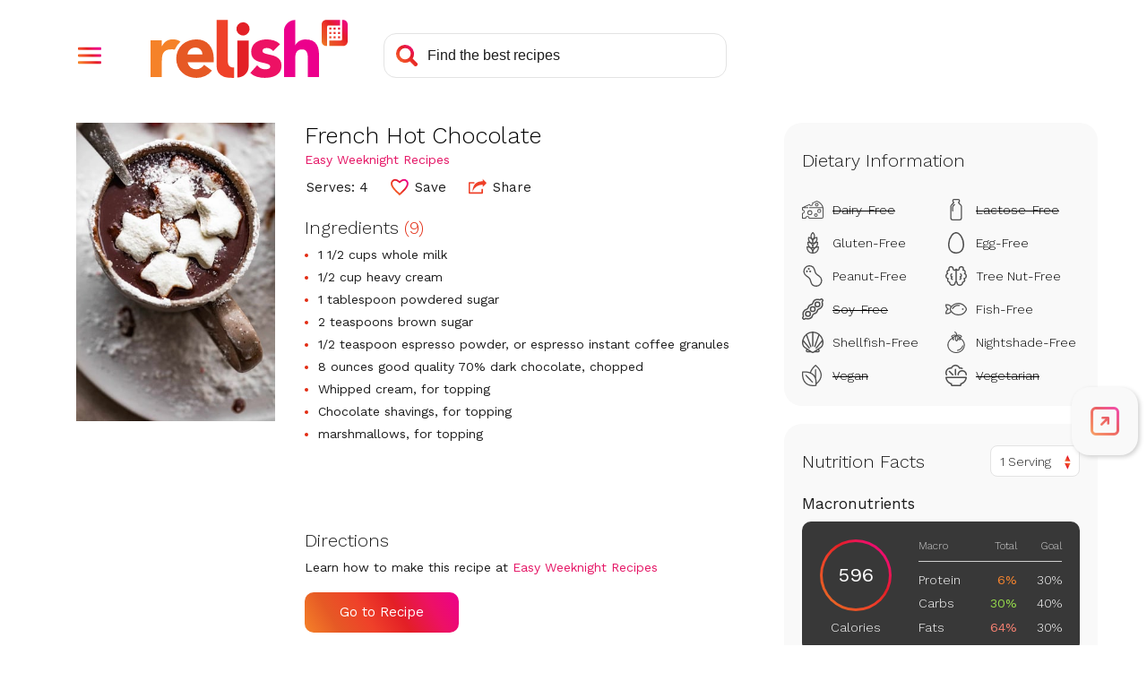

--- FILE ---
content_type: text/html; charset=utf-8
request_url: https://www.google.com/recaptcha/api2/aframe
body_size: 267
content:
<!DOCTYPE HTML><html><head><meta http-equiv="content-type" content="text/html; charset=UTF-8"></head><body><script nonce="GSKiKeYihX2gp5_QyEgF1A">/** Anti-fraud and anti-abuse applications only. See google.com/recaptcha */ try{var clients={'sodar':'https://pagead2.googlesyndication.com/pagead/sodar?'};window.addEventListener("message",function(a){try{if(a.source===window.parent){var b=JSON.parse(a.data);var c=clients[b['id']];if(c){var d=document.createElement('img');d.src=c+b['params']+'&rc='+(localStorage.getItem("rc::a")?sessionStorage.getItem("rc::b"):"");window.document.body.appendChild(d);sessionStorage.setItem("rc::e",parseInt(sessionStorage.getItem("rc::e")||0)+1);localStorage.setItem("rc::h",'1769316146807');}}}catch(b){}});window.parent.postMessage("_grecaptcha_ready", "*");}catch(b){}</script></body></html>